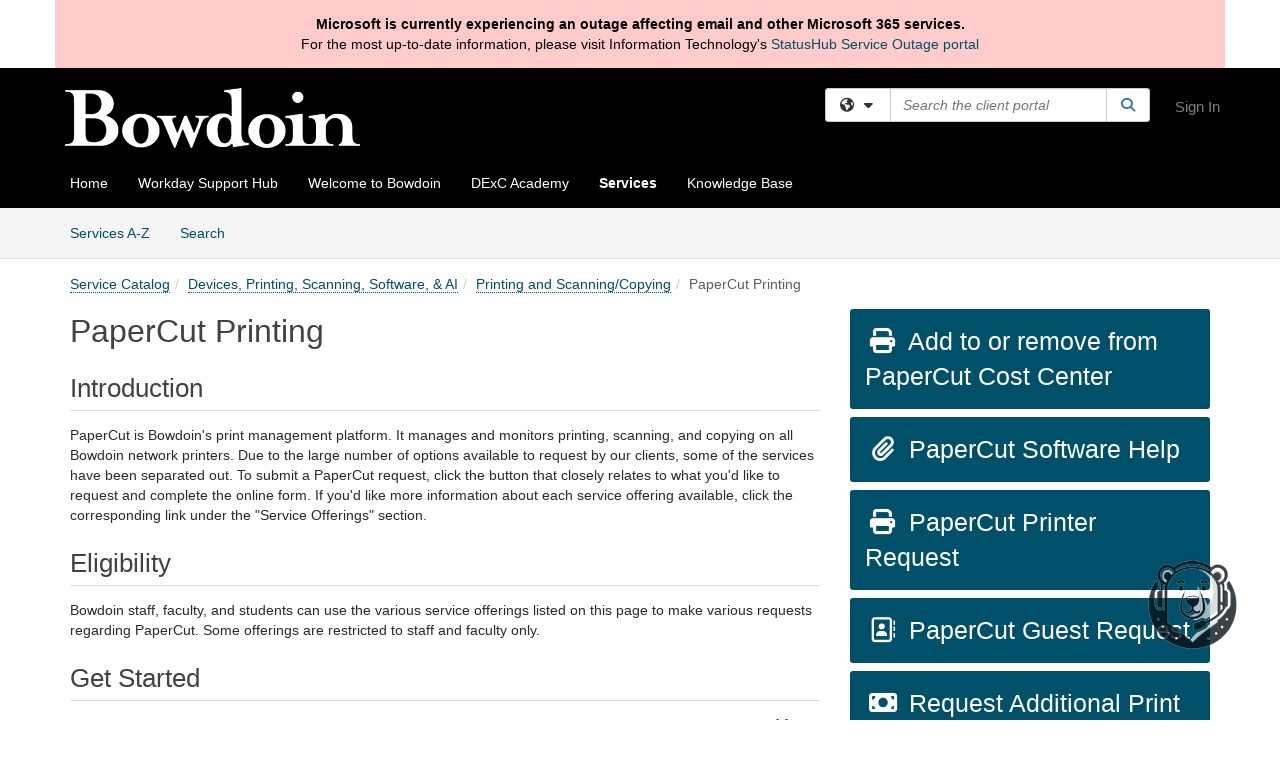

--- FILE ---
content_type: text/html; charset=utf-8
request_url: https://bowdoin.teamdynamix.com/TDClient/1814/Portal/Requests/ServiceDet?ID=52348
body_size: 22632
content:

<!DOCTYPE html>

<html lang="en" xmlns="http://www.w3.org/1999/xhtml">
<head><meta name="viewport" content="width=device-width, initial-scale=1.0" /><!-- Google Tag Manager -->
<script>(function(w,d,s,l,i){w[l]=w[l]||[];w[l].push({'gtm.start':
new Date().getTime(),event:'gtm.js'});var f=d.getElementsByTagName(s)[0],
j=d.createElement(s),dl=l!='dataLayer'?'&l='+l:'';j.async=true;j.src=
'https://www.googletagmanager.com/gtm.js?id='+i+dl;f.parentNode.insertBefore(j,f);
})(window,document,'script','dataLayer','GTM-WR9V5K73');</script>
<!-- End Google Tag Manager --><script>
  window.TdxGtmContext = {"User":{"Id":0,"UID":"00000000-0000-0000-0000-000000000000","UserName":"","FullName":"Public User","AlertEmail":"publicuser@noreply.com","Role":"Experience User","HasTDNext":false,"StandardApplicationNames":null,"TicketApplicationNames":[],"AssetApplicationNames":[],"ClientPortalApplicationNames":[],"Type":"Technician","Analytics":{"Title":null,"Organization":null}},"Partition":{"Id":1003,"Name":"Multi-Tenant 03 Production"},"BillableEntity":{"Id":233,"Name":"Bowdoin College","SalesForceIdentifier":"0013600000EM3yFAAT","GWMIID":"d544e098-dbbe-4ea9-a4b2-36076ada5d7f"},"Environment":{"ShortName":"PRD"}};
</script><script src="/TDPortal/Content/Scripts/jquery/2.2.4/jquery.min.js?v=20260120201726"></script><script src="/TDPortal/Content/Scripts/jquery-migrate/1.4.1/jquery-migrate.min.js?v=20260120201726"></script><script src="/TDPortal/Content/Scripts/jquery-ui/1.13.2/jquery-ui-1.13.2.custom.timepicker.min.js?v=20260120202054"></script><link href="/TDPortal/Content/Styles/jquery-ui/1.13.2/jquery-ui.compiled.min.css?v=20260120202056" rel="stylesheet" type="text/css"  /><link href="/TDPortal/Content/bootstrap/3.4.1/dist/css/bootstrap.min.css?v=20260120201726" rel="stylesheet" type="text/css" id="lnkBootstrapCSS" /><script src="/TDPortal/Content/bootstrap/3.4.1/dist/js/bootstrap.min.js?v=20260120201726"></script><link href="/TDPortal/Content/FontAwesome/css/fontawesome.min.css?v=20260120201724" rel="stylesheet" type="text/css" id="lnkFontAwesome" /><link href="/TDPortal/Content/FontAwesome/css/solid.css?v=20260120201724" rel="stylesheet" type="text/css"  /><link href="/TDPortal/Content/FontAwesome/css/regular.css?v=20260120201724" rel="stylesheet" type="text/css"  /><link href="/TDPortal/Content/FontAwesome/css/brands.css?v=20260120201724" rel="stylesheet" type="text/css"  /><link href="/TDPortal/Content/FontAwesome/css/v4-shims.css?v=20260120201724" rel="stylesheet" type="text/css"  /><link href="/TDClient/Styles/bootstrap_custom.min.css?v=20260120202054" rel="stylesheet" type="text/css"  /><link href="/TDClient/Styles/TDStyles.min.css?v=20260120202056" rel="stylesheet" type="text/css"  /><link href="https://bowdoin.teamdynamix.com/TDPortal/BE/Style/233/TDClient/1814?v=20240409170405" rel="stylesheet" type="text/css" /><script src="/TDPortal/Content/Scripts/tdx/dist/TDJSFramework.compiled.min.js?v=20260120202054"></script><script src="/TDPortal/Content/Scripts/tdx/dist/modalFocusTrap.min.js?v=20260120202052"></script><script src="/TDPortal/Content/Scripts/underscore/1.12.1/underscore-min.js?v=20260120201726"></script>
<script src="/TDClient/Scripts/clientOS.min.js?v=20260120202046"></script>
<script src="/TDClient/Scripts/collapseMe.min.js?v=20260120202046"></script>
<script src="/TDClient/Scripts/tdsearchfilter.min.js?v=20260120202046"></script>
<script src="/TDClient/Scripts/SiteSearch.min.js?v=20260120202046"></script>
<script src="/TDPortal/Content/Scripts/tdx/dist/elasticsearchAutocomplete.min.js?v=20260120202052"></script>
<link id="ctl00_ctl00_lnkFavicon" rel="icon" href="https://bowdoin.teamdynamix.com/TDPortal/BE/Icon/233/1814?v=20230926210433" />

    
    <script async src="//www.googletagmanager.com/gtag/js?id=G-S4JXMW8YEG"></script>
    <script>

      $(function () {

        window.dataLayer = window.dataLayer || [];
        function gtag() { dataLayer.push(arguments); }
        gtag('js', new Date());
        // Be sure to set the proper cookie domain to the customer's full subdomain when sending the pageview hit.
        gtag('config', 'G-S4JXMW8YEG', { 'cookie_domain': 'bowdoin.teamdynamix.com' });

        });

    </script>

  

  <script>

      $(function () {
        var masterUi = MasterUI({
          isPostback: false,
          baseUrl: '/TDClient/',
          isTdGoogleAnalyticsEnabled: true,
          isAuthenticated: false
          });

        $('#collapseMe').collapseMe({
          toggleVisibilitySelector: '.navbar-toggle'
        });

        TeamDynamix.addRequiredFieldHelp();
      });

      // The sub-nav menu uses padding-top to position itself below the header bar and main navigation sections. When the
      // window is resized, there is a chance that the content of these header or nav sections wraps, causing the height
      // to change, potentially covering the sub-nav menu, which is obviously a big usability problem. This function
      // listens for when the window size or orientation is changing (and also when the window first loads), and adjusts
      // the padding so that the sub-nav menu appears in the correct location.
      $(window).bind('load ready resize orientationchange', function () {
        var headerHeight = $('#divMstrHeader').height();
        $('#navShim').css({
          "padding-top": headerHeight
        });

        $('#content').css({
          "padding-top": headerHeight,
          "margin-top": headerHeight * -1
        });
      });
  </script>

  
  

  

  <script src="/TDPortal/Content/select2/v3/select2.min.js?v=20260120203406"></script><link href="/TDPortal/Content/select2/v3/select2.compiled.min.css?v=20260120203406" rel="stylesheet" type="text/css" id="lnkSelect2" />
  <script src="/TDClient/Scripts/Share.min.js?v=20260120201722"></script>
<script src="/TDClient/Scripts/attachmentHandler.min.js?v=20260120202054"></script>


  <script>

    function ToggleFavorite() {
      __doPostBack('ctl00$ctl00$cpContent$cpContent$btnToggleFavorite', '');
    }

    function shareService() {
      if ($('#ctl00_ctl00_cpContent_cpContent_shareRecipients').val().trim() === "") {
        alert('You must first enter a valid email.');
        $('#btnShare').progressButton('reset');
      }
      else {
        __doPostBack('ctl00$ctl00$cpContent$cpContent$btnSendShare', '');
      }
    }

    function closeShareModal() {
      $('#divShareModal').modal('hide');
      $('#btnShare').progressButton('reset');
    }

    function showHideCommentInput(show) {
      var commentEditor = CKEDITOR.instances['ctl00_ctl00_cpContent_cpContent_txtComments_txtEditor_txtBody'];

      if (show) {
        $('#ctl00_ctl00_cpContent_cpContent_btnSaveComment').progressButton().progressButton('reset');
        $('#divComment').show();
        commentEditor.focus();
        $("#luFeedCommentNotification").select2("val", null, true);
        $('#btnComment').hide();
      } else {
        $('#divComment').hide();
        commentEditor.setData('');
        $("#luFeedCommentNotification").select2("val", null, true);
        $('#btnComment').show();
      }
    }

    $(function () {

      var attachmentHandler = new TeamDynamix.AttachmentHandler({
        containerSelector: '.js-service-attachments',
        resultLabelSelector: '#ctl00_ctl00_cpContent_cpContent_lblResults_lblResults-label',
        baseControllerUrl: '/TDClient/1814/Portal/Shared/Attachments',
        antiForgeryToken: 'YF35-uHeuoXYNJgWTmZO5OyqGaDh9ZKgyR_9sbTs13rOFEMZmfjeOROHpBKOl3Pwl6QM9TIbWrcxyhArk7DHkJHUkDM1:j9sVcuCXAP60xBJ4Bvl6EjbW8JgUibqMxJxrUiLNtJQkuzKSbuDgchl2wy_DwbRlRXEEKO3bivwn82-6zdyglQVebpg1',
        itemId: 52348,
        componentId: 47,
        feedId: 'serviceFeed'
      });

      $('#btnShare').on('click', function () {
        shareService();
      });

      // Don't try and update the table styles if the user wanted to opt out.
      $('#ctl00_ctl00_cpContent_cpContent_divDescription table:not(.SkipTableFixup)').each(function (table) {
        var padding = $(this).attr('cellpadding');
        var spacing = $(this).attr('cellspacing');

        $(this).css("border-collapse", "separate");

        if (spacing) {
          $(this).css("border-spacing", spacing + "px");
        }

        $(this).find('td').each(function (cell) { $(this).css('padding', padding + 'px') });
      });

      

    });

    

  </script>



<meta property="og:title" content="PaperCut Printing" />
<meta property="og:type" content="article" />
<meta property="og:url" content="https://bowdoin.teamdynamix.com/TDClient/1814/Portal/Requests/ServiceDet?ID=52348" />
<meta property="og:image" content="https://bowdoin.teamdynamix.com/TDPortal/BE/Logo/233/1814" />
<meta property="og:description" content="Request assistance with PaperCut or with general printing services." />
  <meta property="og:site_name" content="Bowdoin College - Services" />
  <meta property="article:section" content="Printing and Scanning/Copying" /><title>
	Service - PaperCut Printing
</title></head>
<body>
<!-- Google Tag Manager (noscript) -->
<noscript><iframe src="https://www.googletagmanager.com/ns.html?id=GTM-WR9V5K73"
height="0" width="0" style="display:none;visibility:hidden"></iframe></noscript>
<!-- End Google Tag Manager (noscript) -->
<form method="post" action="/TDClient/1814/Portal/Requests/ServiceDet?ID=52348" onsubmit="javascript:return WebForm_OnSubmit();" id="aspnetForm">
<div class="aspNetHidden">
<input type="hidden" name="__EVENTTARGET" id="__EVENTTARGET" value="" />
<input type="hidden" name="__EVENTARGUMENT" id="__EVENTARGUMENT" value="" />
<input type="hidden" name="__VIEWSTATE" id="__VIEWSTATE" value="EzkV//GfStGyAIu3R7O0pQMx7K8bSOqV//ArRBYHR+5bYdvsXfzlKMRK3AI37qdMu1s9VYQNzPaRksjKbW8TI6wAvxR9MXILW893rF9HlrAfWrCMTO/ztJVdcwKYAHBv85hXbsalBaXGiSGpWcHf/f/14JLzl3sk2M0LJDO6Y1oWptGZwDflmqDYN/MjPxiNAXMJ4fQGcWQdpGMgAP+kG0oM00622xjewq8gKpM23m1meaclbWRb9t63q8fSvXCqv9UXZsktMNz0SXPlUsgKjVByyuv3XtSLPkJLumkcM3xDdarRKtXPgHDBeZCfglYcUC5KHUZI1+/Zlixj6KayXEuMt8JCHz/qJfkCDow/Xsh5Hv6DJGeC3Sxno31OB2eLlXnSV6vYHWS4UCFcMjRdZ9GaCfM0PclhxawrR4z97lHe7lkWEADTNG/ok21KHNtoimNTeLN0CTm32LU60rO8FxAo7XLEbgyoNh3PeKQZBGeLmgyQ/fMLxiSx/jmQjhuc2FHQ5sd0gTwDhL6eaWcqY5LRVjG7HE6ESWw1NrSVSDPNP8Z/XdX1MUPnCx3nl2LYlhjsYajvum1HP/SR7sJlCVq5bjLRzAw3YFosl+/bQEv6v2P3xMbyrRsvoI+OTgxYSHRQGfYfbRabji711psTbsvrCb2H1rh5sW2ihNpB5RYYPxFFgzRwFRXY4miiwG459Dw29iPvWun8Iz1/EoGxdlWHiDX1+RRKCVR5XvXexwEdvzlc79ZTCxy6Qq3WCQcWybszUKtR3SI4DKz1YuT1pJVpYy5u6+9s0UbpbkqvrH0c6KTtRh6150OtYoUkaHLqY92WE3GBDchJfFMc4F/K73pFpeLw9CfhRr72IlFmtmiS9o6nq+CcnObFG/JydjUB5A98d0/[base64]/UCbvppka5lGoKbpSmTLdgAyy0aUHZ3FyDuBTM8IMhzAH4iXWF71bBeW+t0J5qAmYAXzbrNSu9izAJgzIlqQAkUsR3xH3dOJ2f9nV+JATymyJ3d3Kurg9H4q4nMU7uOAEBuiH977PcVMEdjgNRqOBR13+7DtGTgiBsFeNjmb8IoWZM/l6bweRngn67Qe+UX6oDsD0rjBsEFLbFvQsl/vaSyl4cXWDQFBwnVL4WG1BHr0QCg5dgI1n+yArSjf6xzhCDKUZmPcaLz5EcAI2MjI4DOqI7EqVhcoLFOzozGigRGKBd8ri35htwOgXwZNe/SiPxFPXfabtHxs95i/qchz7w0ZMe+OsFUbYNvHRye2TY819mZ2boTVMCb/9Z6uPS8AJlBZN2U0MkKEGhbzOOmjg/xTc3xEGUoM44IA40GFYT8z2EHkYj9pXmc0Jd/UAe1nOjKkoVwtd9auUh3s+aEE0CkuGsFLg8rOxLSD/x2FGQFUgkuL8BV14lsBjlYArcHdlyOrbPNtL2Pu2q3iROSZPudSs3S2VxOKLDFc9cvm6sIU6FwcZ4f42uKa4/2delOsDnq/iECmPX8YDaksJFdjzAPEhlBQDnPwahc7LbaCR0AyzUT59Us9n0j9skEMzjXtwjLZlaLM8t74O1/SRHHVhYLd+jvfw1RgJxnz/[base64]/5vnEou7z0cLQXbQHHBfRi1RRGa8byFc1qMkb8iRefMbFmSq5lqiY1fDfFbUi8GtHgSNkO8Bg4JzdGiD1nf8EVR+j49fa/8DDokRoqbOpr8UKXULzecVUVkbwoZ1lS5Nd6kcDiwg+Xw0lt2iDERtsr/udbXGbb9jp1WFeD8E4ZO4GmppELkeMP+kFCHNGXiAbuhzHc1dhgU2Jag1GDkpj5PxD61xKYzYuX1KxYZEvpJdLYg12bYo5KwtFuw577pjoGvJ9vyZglF8Vh8R2CJ/dDU6gAXPYLs/+JPrKwN2jXxmi8ryHobf8v8KIDrMKxwSFdaN6QaUei9xQ259Kq6wotNxWZWHfibIOM7F/uImZuF4jnzlWqXBJzELe8J37XW9oywBEvbXfc34TV4ZkPgd0v3h+oedLLCH/yyyQgJgLrmD1YzHkl0sxfzpfbN1UFB/9ZY+IK8EZHAc9pWnpG58pPEt78XybqZmd/KMB/wAkNZuS+Uaeq6qdn490t1i7wvuCnx+qlYiRC7x98JB8hgGrU4dr4n0LK85ZaVrfh2ZuC+TmRiT96rIkS1X7jq+KAaWLluJPRBc6S4o/ABjTHtCQz1YDlUEchfVrfj9rCgl/9W01508uvO3pTPVKfiSVtGCR5gQp1YToymK3G4WDt05WS4POMagU7RnXeeAhI9qFteL8H7y1jDmsDF9DGD5nOq2IY5aGkKfC5gTLW30gS0UNTtyuIXtGfBjejrOurW41jjbEwrr61ivF37ryg/JVu4/W5pCJGBRpkXXdAPvN8Vwcpcazbe1IBXTBThcLZXAZtdOQOMjKkIVrTq2EOHQNkBK8Ppfdu6dlWyqRhZiR4RWObB5fMDPy+KY1AKvQovLfl87lJ8FXVN1hitlzJoqiPGO1j7Ux6nR5BiRCF3K+shA/HPWmY/p8PmYNUg5u9qnztQK/n6oGvEcLAYE11Gg031AqfR1temx70yalmX/Y7dL7qJs3vgRZtTIxKMjkYDwimNo42XiZUNFxpwbHenZbyqXBR4JE3UvUQOj8IfZoXi8YqlnH7VsjkIzFyV39M7Ajb9opO3+NjGRtGYVFE4kRM3ralreKedfO0F3WZjhix1IgZanXrV/H5UUcEGot27WThsS8pz6FL1szezRyEWoA3Zu5SvZL4eP4ZfmebYEQeSrvDgOeHUlwv7TZ8Yl2tqawOef/qkdwTd45KQ2nBlgKvQV2UcnO1LRaITMdmYOEMqc361iXAJVpeqzF90z43ndYxznHwuMwMc51p80cwbQJDS/qnvjiz2hpXGaUgqMMdNH9FPWrsrx5OEZ4UFJ4Oxx/ww3s7QTsNboRcn3Ot8oqyHy5IcREx+/X9cm86CyVfZ99/U3FC83wHMz1PeY7QTBwuRRLsbWNiY4qyi32QYEnG9/Jse10tmRO7MMt+Zdci4SUFDlKTc9kCkN6zmDPSjSSQErd5B5fLcZN6lpC3Zleqg/0E7+7DR29MHXN8PBhNBcGAcazGjmQ29In9CwjSHRmb+kANEGstnxem1aDtGhds50C52dAl6CT743aPUcO9iHVcttDJ8obK2WJhDe2sddZGWxU0CysaUsSnOG22IpcCbFi0GYl5+84iRYMhiCUsKfaI/u+s0mYAzepGvQ/G6l40BKVfnRjkvHIFnq5q1y7OIdw1cSlwfqYvcAjogsdzYsJOe98K11+F1hAly5cx28r/ElfS3CV2TRqnXk0DkmoXSZjmSFmMnLWgxjVrr/cGMFzg4LIXi0d+SsYcBCfp8bAPeLWNpY6bB7ozg2KtEhXcwf+OmNmQSxruwYSOOjJYp0FM/Kff+tNjc/Wbkr9hA09XppbIreDHaiZddD2wzL6C8aRVvkq7eKDCRx8fSS40jVpGfi0UTKTrAodE9ZFK2snq870ViZKpKMVfS/nrzA5L0b2TsRx/u0wcgy+qgwN2ISgeL4DmZbT57n82AMqCImLGvPwhQXGT4mLIWrdAiTtr3SoUFa283DSPdSn6HLdWKAkfCWN2capKuAHDyvyFbOMxbT+hll3EEQt3QXV2fwNUp36WNnIBvu+bv9ckM17JHPm3CCqalOepa7WJZ/j4tZogI4DtWMeLhAuHt7kBTMzss7daMtEOXR7R2PadREvv2EL7XMoBnKzcDfNaagHgMEUmjJ9opt/OotMr8TM3FC3DINTqNIsGMBvnrRt065xxAlsRGmqYDrJadI7X9kpu7QpBWi81pJfcPUYm40+NAB+L2tlxK9kYlE/v+VJj5YH+ug7hOVKEzu1UMHAVkKAnw5w0/B4zNV07XCCffCLpRrtnLIkhEHAasknNDORPTTWyhcPoDmK0eKI+/[base64]/t+OjJC5bhw1GYmw1+D9t2cnynEAsbL+alxAldC/LiegXQpzLm2gnO+e7L94Oyy6thSaTo+1VLCbGzDtCdB+2MMPlR/4Z38YSn3UNbN/MG1mUCnlVaIl7Y4lIkPLvQoteQUplWVcJSgRmA7HOXFUQpA50QtVjqua8E0Bi7JOwDuevFhQbuhRLLXDcASY9ywARqFJxvs0Q0n0Q8FBfquwCGo4U5OZ0KQOqGNHa1b3/ZfwSYsGTr3y034ieZJE+mnMxuF9odt+yTQe9k/xDLajeHLoyHifiX41j3HZhNolE5f7CxF3O2ewwq33VPR8a6YnPVea99ZxuWOdAjaavz/cTz1j3OtY95rf9l3UavddPwqcVNjZFUqR8rzd6zo1UpwUfQ3buobMvoAW4smZrMQRULzsSBucZI4KouSxpsQtsbD5FJKu1Sh2OmlDCu3P60sDc8Pl9FNC+p/ye1uj0L6zmvmEYkUG2bsgsOiFmCKQlsGMQfVwf2u7yuC41mCzGO+KtlIKQ58V/zsE93gxVMT+4ofCa5CkyFDkk5WLahZMc0pAqw2ZS4d/cHHzclyVeflOowVaD3wMB+1rg1QX7zzF4GWjOmo0ZwIgWN7iXeZpxZHo8aLb4AwZDpC+DITPJ4hpPOVOYf976MBijIGjvUANRlNDFmaMw4z/wDXNfktgeKPcPqmbeDwL37q5UQyt9n9BIzlmJkCtQEQdvGsUTYeClo11Ph7ULtGe90eTF6Nm05EecA0B2MwZjT2E0ydbeTlccZUm5tNoq211xAHc7CaJ+E78XVNTDw8OE18fFiQ2TJxn+LzkxjT8KeV/YYfBUKumS+h6Olt3aLvZmg6I3OcTQ7pxkdY/pzbriGjuGlbHeb85vzKDrzumHtkS8aocxiCVkA7pOTrSjFY1AtjgponPBOVHK9UDbyYYsA30G0ZHS6DKjxM6KzuvRqSWh23jvR3kT355v0XZR57eJ95UhRQXvfImODvwpru5a79z/D6ZCgDFRH2KTHLcJzY+MuoHvusWSC5J5Cra5z5cAd9RktLGB4dKiZOQZ57ZAjx5cqj+Kl+VGL9owIrDtZQhJ4/8/kZNtdRetjs4m5bBNWXJH3uz3ThL3RVxlGTqtdMO1GycKx0PnI6FBBchqSkJ2y2YfV4EhhJxoLX7D5/s6CaLbIbQxD0LNk2mWKesv9TETQiu7ly9hqNpN16rPfwSBN5BzIWbq3YpNGJe5rRs5Y9Cd2hdq+cjGyXXIQFnd6nZF/[base64]/psP5XYOekvLxBPZSByjugS0RYEcFJOZTleFpPQuZ5VrTmI4k4akQXfY7ntnKMPjqWSx5h5wM+SOmrTTCtgUOKzftbU6kwx2+J/1NzLb+7H+6+dWQOPJNS+vm+hcM5ovKsXsoKrkfjCN2lybQk0HqYPqX4fIxtDE60HHzb2TUYCCEMheQPEYt8ZrBwO/gRepU+fzGJZg+0Uky6J6Go9awSX+zVzHAb0ggXRsrGeDTBYA9bn0NrmoZexj/2m639xWsJ1hP/t7e5JndynM7j4EOK0USVISF5v+YwUfagcy6xX+KrlWB8F3iDLVfICmokkMRg8OfDTD2mFJ3wLX+a0cuuK1//LvA7vYCiOhVQyyUkD8xgcSD5ID/LlWtdQB3TdCQ79Bpp3haEJTGS6Iz9q/swPM56rs0nySbpN5geo1uzNZmQi9tddFOF0H8WOviWCzqT7gJ0TuC1CtGp4pZwu2rMkIoM7fUY5CJEp7/C0gKuDNKCyKaSJUqwUZPdbNk09RH4bpnVING2uNnstzMZjiUEpfZLcuKAoYxktFQxcrVEpEPWyHz2AgQu2GHODtlhY8lN1NkUeQ4m6UkCu0Bag9AVkK42NaH5O/LGuY4p+8aIhLcLU4f/7WUxCK4NaqQSltGpSB433Jtkw/PuHXfljgqPA7v4LB4mf0mB97hfH5DKxd+SUZXVYo8hYztn/thd3s9uCar7KDPvkAw74+tnVOM+noHBQAHNDx8HvV65HgzDDJLiBWAbhg9qJVt5SiLBlu7OAqciwE3hAw1y41f13NQkMus0XtaPHc6Iy7iMoJzXWcCQ/FPX6kS44phM4TY5goGESlwPnDpJdBfRmSleLD3UlCnWqli2oypuuOMIRwef+U9N6tgIzX4OJE6tnmtMPRXQg==" />
</div>

<script type="text/javascript">
//<![CDATA[
var theForm = document.forms['aspnetForm'];
if (!theForm) {
    theForm = document.aspnetForm;
}
function __doPostBack(eventTarget, eventArgument) {
    if (!theForm.onsubmit || (theForm.onsubmit() != false)) {
        theForm.__EVENTTARGET.value = eventTarget;
        theForm.__EVENTARGUMENT.value = eventArgument;
        theForm.submit();
    }
}
//]]>
</script>


<script src="/TDClient/WebResource.axd?d=pynGkmcFUV13He1Qd6_TZMSMQxVWLi4fik2rw1_u_hZsCNzwv5c621ov6_ZX_wzTt5vh-g2&amp;t=638901392248157332" type="text/javascript"></script>


<script src="/TDClient/ScriptResource.axd?d=nv7asgRUU0tRmHNR2D6t1NXOAgTb3J37FC1L2PfbYYFmSPm-ANa7n6FP0x7BAsbHeL4jfY3ptd1q7zKKVI7DbuXZcwEoKOwj9WxCI1VrQlbWE1Trg1t1GmJDN43kQMJsB7X8tw2&amp;t=ffffffff93d1c106" type="text/javascript"></script>
<script src="/TDClient/ScriptResource.axd?d=NJmAwtEo3Ipnlaxl6CMhvmVxW3-Ljsg_2Hna32smxrg-6ogyYAN3UTPsJQ8m1uwzn_kuf2Wpne6NSFmYui3h0wCQhJN3ZUiLTNkvhiIgZpq74-lKmofUPQGJ8own8RI2_mwAcmvlSj2WBnqwm5Wj4cyNvv81&amp;t=5c0e0825" type="text/javascript"></script>
<script src="/TDClient/ScriptResource.axd?d=dwY9oWetJoJoVpgL6Zq8OLdGoo5BVWQ_Eo60QZTEhEcHeiVfwgY9tLCgzdZ5TRwvrwYEnOvujbNccOVLUfWtUg4HivSIsewg6JABxkBGEqVVV64eiRyCAsPDqh6tUioISUQKB74sWMO4Er2mHrWEIWs_sBM1&amp;t=5c0e0825" type="text/javascript"></script>
<script src="/TDClient/WebResource.axd?d=xtfVMqdF1exC2MBVkOJwMveStDR5kg3dbZWgIXMXZmB1xXom6CcIrWFgHa7jsp4qJuFW2L5XShudyzlBsIO3JhCfiU5HmL2BDz__mCv9dznmBlEMS7LvcYg6wTdPTrAXIXI2CvtjwlnpZd-j4Zpsx2wG_uA1&amp;t=639045194120000000" type="text/javascript"></script>
<script src="/TDClient/WebResource.axd?d=sp7vCoAo-SSYfpsQ1sYBBeEDnwCGxDYEwZCM0ler88yoVZIPDXMk1C3XF2L2L0xrbB8Rvhli51TswRlmPIOCZgaY58lKhPr-Pv1jTFJ1oUAu7x6RDtNFZUxbtxs3KYQGLK6FpPD5bKuB0e0NmS9HkAqRVks1&amp;t=639045194120000000" type="text/javascript"></script>
<script src="/TDClient/WebResource.axd?d=icMURy63hv40LPPfq4rTvmm-RfB_YkC6rEEF_2QOO68q3TseXYNBetRKKgBXJ8mn2e8UIgCPiV23HaQUZbjySMHqSgmYZgLcYltBqwD2_EK8aQ08zBuqc3ZBVZITQrbtn6w46dRxFLibMIQg0Aho73rn8Rpxrzg5YMG_JR0UOrUR0wlZ0&amp;t=639045194120000000" type="text/javascript"></script>
<script src="/TDClient/WebResource.axd?d=1HpFfNpwNihNfEP1lyJHvdPVqbv8KRoFH4-_ZORUgPOP-bqmmtIJRvFQc7828Vf59O_-fdBXcnwdv-hYp5RptPuHmMR0kGQM0_3rS4Z7sKfC7jy9Cc_8fyfcUWa8psszacEQlAXHPXmNwyRymbGSywEmhrE1&amp;t=639045194120000000" type="text/javascript"></script>
<script type="text/javascript">
//<![CDATA[
function WebForm_OnSubmit() {
CKEditor_TextBoxEncode('ctl00_ctl00_cpContent_cpContent_shareBody_txtBody', 0); if (typeof(ValidatorOnSubmit) == "function" && ValidatorOnSubmit() == false) return false;
return true;
}
//]]>
</script>

<div class="aspNetHidden">

	<input type="hidden" name="__VIEWSTATEGENERATOR" id="__VIEWSTATEGENERATOR" value="E24F3D79" />
	<input type="hidden" name="__EVENTVALIDATION" id="__EVENTVALIDATION" value="5TqXz6m7NOBfD6KG9wLRML03nZEVnu2xXVMFttN6CcVUxSTc/NRaOWGCeFlsojxW9gP3zfzOfur34qngY/S5xwLKnBI0AXrUOCPk2h+VazVCcGlS4fCt3BnvGdAwnVQseHVQTrMKyDKWA94u2K6kIIP/cYAlqetmN7vPOrTc+uhs5O/Z2jo031YS4HLlT9PQCYlwQ+ERlj1EbL9idId3CFP5zGI=" />
</div>
<script type="text/javascript">
//<![CDATA[
Sys.WebForms.PageRequestManager._initialize('ctl00$ctl00$smMain', 'aspnetForm', ['tctl00$ctl00$cpContent$cpContent$UpdatePanel2','','tctl00$ctl00$cpContent$cpContent$UpdatePanel1','','tctl00$ctl00$cpContent$cpContent$upShare','','tctl00$ctl00$cpContent$cpContent$lblResults$ctl00',''], ['ctl00$ctl00$cpContent$cpContent$btnToggleFavorite','','ctl00$ctl00$cpContent$cpContent$btnSendShare',''], [], 90, 'ctl00$ctl00');
//]]>
</script>

<div id="ctl00_ctl00_upMain" style="display:none;">
	
    <div id="ctl00_ctl00_pbMain" class="progress-box-container"><div class="progress-box-body"><div class="well shadow"><h2 class="h4 gutter-top-none">Updating...</h2><div class="progress" style="margin-bottom: 0;"><div class="progress-bar progress-bar-striped active" role="progressbar" aria-valuemin="0" aria-valuemax="100" style="width: 100%"></div></div></div></div></div>
  
</div>

<header id="ctl00_ctl00_navHeader" role="banner">

  <div id="divMstrHeader" class="master-header NoPrint" style="background-color: #fff;">

  



<div class="container" style="background-color: #FFCCCB"><p class="col-12" style="font-size: 14px; text-align: center; color: #000000"><b>Microsoft is currently experiencing an outage affecting email and other Microsoft 365 services.</b><br>For the most up-to-date information, please visit Information Technology's <a href="https://bowdoincollege.statushub.io/incidents/801031?utm_source=cp&amp;utm_medium=cp">StatusHub Service Outage portal</a></p></div>
  

  <div class="logo-header-full hidden-xs">

    
    <div class="pull-left">
      <a href="#mainContent" class="sr-only sr-only-focusable">Skip to main content</a>
    </div>


    <div id="ctl00_ctl00_divPageHeader" class="container logo-header clearfix" style="padding: 5px;">

      <div id="divLogo" class="pull-left logo-container">

        <a href="https://www.bowdoin.edu/"
           target="_blank">
          <img src="/TDPortal/BE/Logo/233/1814" alt="Bowdoin College Home Page" class="js-logo img-responsive" />
          <span class="sr-only">(opens in a new tab)</span>
        </a>

      </div>

      <div class="master-header-right pull-right padding-top padding-bottom">

        

          <div class="pull-left topLevelSearch input-group">
            <div id="SiteSearch-0d6ad9f3317144e2b79010b48b6151e3" class="gutter-bottom input-group site-search" style="max-width: 400px;">
  <div id="SiteSearch-dropdown-0d6ad9f3317144e2b79010b48b6151e3" class="input-group-btn">
    <button type="button" id="SiteSearch-filter-0d6ad9f3317144e2b79010b48b6151e3" class="btn btn-default dropdown-toggle" data-toggle="dropdown"
            aria-haspopup="true" aria-expanded="false" title="Filter your search by category" data-component="all">
      <span class="fa-solid fa-solid fa-earth-americas"></span><span class="fa-solid fa-fw fa-nopad fa-caret-down" aria-hidden="true"></span>
      <span class="sr-only">
        Filter your search by category. Current category:
        <span class="js-current-component">All</span>
      </span>
    </button>
    <ul tabindex="-1" aria-label="Filter your search by category" role="menu" class="dropdown-menu" >
      <li>
        <a role="menuitem" href="javascript:void(0);" data-component-text="All" data-component="all" data-component-icon="fa-solid fa-earth-americas" title="Search all areas">
          <span class="fa-solid fa-fw fa-nopad fa-earth-americas" aria-hidden="true"></span>
          All
        </a>
      </li>

      <li aria-hidden="true" class="divider"></li>

        <li role="presentation">
          <a role="menuitem" href="javascript:void(0);" data-component-text="Knowledge Base" data-component="kb" data-component-icon="fa-lightbulb" title="Search Knowledge Base">
            <span class="fa-regular fa-fw fa-nopad fa-lightbulb" aria-hidden="true"></span>
            Knowledge Base
          </a>
        </li>

        <li role="presentation">
          <a role="menuitem" href="javascript:void(0);" data-component-text="Service Catalog" data-component="sc" data-component-icon="fa-compass" title="Search Service Catalog">
            <span class="fa-solid fa-fw fa-nopad fa-compass" aria-hidden="true"></span>
            Service Catalog
          </a>
        </li>

    </ul>
  </div>

  <label class="sr-only" for="SiteSearch-text-0d6ad9f3317144e2b79010b48b6151e3">Search the client portal</label>

  <input id="SiteSearch-text-0d6ad9f3317144e2b79010b48b6151e3" type="text" class="form-control" autocomplete="off" placeholder="Search the client portal" title="To search for items with a specific tag, enter the # symbol followed by the name of the tag.
To search for items using exact match, place double quotes around your text." />

  <span class="input-group-btn">
    <button id="SiteSearch-button-0d6ad9f3317144e2b79010b48b6151e3" class="btn btn-default" type="button" title="Search">
      <span class="fa-solid fa-fw fa-nopad fa-search blue" aria-hidden="true"></span>
      <span class="sr-only">Search</span>
    </button>
  </span>
</div>

<script>
  $(function() {
    var siteSearch = new TeamDynamix.SiteSearch({
      searchUrl: "/TDClient/1814/Portal/Shared/Search",
      autocompleteSearchUrl: '/TDClient/1814/Portal/Shared/AutocompleteSearch',
      autocompleteResultsPosition: 'fixed',
      autocompleteResultsZIndex: 1000,
      searchTextBoxSelector: '#SiteSearch-text-0d6ad9f3317144e2b79010b48b6151e3',
      searchComponentFilterButtonSelector: '#SiteSearch-filter-0d6ad9f3317144e2b79010b48b6151e3',
      searchButtonSelector: '#SiteSearch-button-0d6ad9f3317144e2b79010b48b6151e3',
      searchFilterDropdownSelector: '#SiteSearch-dropdown-0d6ad9f3317144e2b79010b48b6151e3',
      showKnowledgeBaseOption: true,
      showServicesOption: true,
      showForumsOption: false,
      autoFocusSearch: false
    });
  });
</script>
          </div>

        
          <div title="Sign In" class="pull-right gutter-top-sm">
            <a href="/TDClient/1814/Portal/Login.aspx?ReturnUrl=%2fTDClient%2f1814%2fPortal%2fRequests%2fServiceDet%3fID%3d52348">
              Sign In
            </a>
          </div>
        
      </div>

    </div>

  </div>

  <nav id="ctl00_ctl00_mainNav" class="navbar navbar-default themed tdbar" aria-label="Primary">
    <div id="navContainer" class="container">

      <div class="navbar-header">
        <button type="button" class="pull-left navbar-toggle collapsed themed tdbar-button-anchored tdbar-toggle gutter-left" data-toggle="collapse" data-target=".navbar-collapse">
          <span class="tdbar-button-anchored icon-bar"></span>
          <span class="tdbar-button-anchored icon-bar"></span>
          <span class="tdbar-button-anchored icon-bar"></span>
          <span class="sr-only">Show Applications Menu</span>
        </button>
        <a class="navbar-brand hidden-sm hidden-md hidden-lg themed tdbar-button-anchored truncate-be" href="#">

          Support Portal
        </a>
      </div>

      <div id="td-navbar-collapse" class="collapse navbar-collapse">

        <ul class="nav navbar-nav nav-collapsing" id="collapseMe">

          
            <li class="themed tdbar-button-anchored hidden-sm hidden-md hidden-lg">
              <a href="/TDClient/1814/Portal/Login.aspx?ReturnUrl=%2fTDClient%2f1814%2fPortal%2fRequests%2fServiceDet%3fID%3d52348">Sign In</a>
            </li>
          
            <li id="divSearch" class="themed tdbar-button-anchored hidden-sm hidden-md hidden-lg">
              <a href="/TDClient/1814/Portal/Shared/Search" title="search">Search</a>
            </li>
          
              <li id="divDesktopf205b225-bdd9-4fef-96a9-b2b2a005faf1" class="themed tdbar-button-anchored">
                <a href="/TDClient/1814/Portal/Home/">Home</a>
              </li>
            
              <li id="divDesktope4072270-d621-411a-9020-f6021756b338" class="themed tdbar-button-anchored">
                <a href="/TDClient/1814/Portal/Home/?ID=e4072270-d621-411a-9020-f6021756b338">Workday Support Hub</a>
              </li>
            
              <li id="divDesktop70a6a0e9-6942-44fc-a68a-88b07b4d7270" class="themed tdbar-button-anchored">
                <a href="/TDClient/1814/Portal/Home/?ID=70a6a0e9-6942-44fc-a68a-88b07b4d7270">Welcome to Bowdoin</a>
              </li>
            
              <li id="divDesktop4168fda6-7ea2-430f-a27e-336d98f260fb" class="themed tdbar-button-anchored">
                <a href="/TDClient/1814/Portal/Home/?ID=4168fda6-7ea2-430f-a27e-336d98f260fb">DExC Academy</a>
              </li>
            

          
            <li id="divTDRequests" class="themed tdbar-button-anchored sr-focusable">
              <a href="/TDClient/1814/Portal/Requests/ServiceCatalog">Services</a>
            </li>
          
            <li id="divTDKnowledgeBase" class="themed tdbar-button-anchored sr-focusable">
              <a href="/TDClient/1814/Portal/KB/">Knowledge Base</a>
            </li>
          

          <li class="themed tdbar-button-anchored hidden-xs more-items-button" id="moreMenu">
            <a data-toggle="dropdown" title="More Applications" href="javascript:;">
              <span class="sr-only">More Applications</span>
              <span class="fa-solid fa-ellipsis-h" aria-hidden="true"></span>
            </a>
            <ul class="dropdown-menu dropdown-menu-right themed tdbar" id="collapsed"></ul>
          </li>

        </ul>
      </div>

    </div>

  </nav>

  </div>

  </header>



<div id="navShim" class="hidden-xs hidden-sm"></div>
<main role="main">
  <div id="content">
    <div id="mainContent" tabindex="-1"></div>
    

  
    <nav id="divTabHeader" class="tdbar-sub NoPrint hidden-xs navbar-subnav" aria-label="Services">
      <a href="#servicesContent" class="sr-only sr-only-focusable">Skip to Services content</a>
      <div class="container clearfix">
        <ul class="nav navbar-nav js-submenu" id="servicesSubMenu" style="margin-left: -15px;">

          
          <li>
            <a href="/TDClient/1814/Portal/Services/ServicesAtoZ">Services A-Z</a>
          </li>
          
          <li>
            <a href="/TDClient/1814/Portal/Requests/ServiceCatalogSearch">Search <span class="sr-only">Services</span></a>
          </li>

        </ul>
      </div>
    </nav>

  

  <div class="container gutter-top">
    <div id="servicesContent" tabindex="-1" style="outline:none;">
      

<span id="ctl00_ctl00_cpContent_cpContent_lblResults_ctl00" aria-live="polite" aria-atomic="true"><span id="ctl00_ctl00_cpContent_cpContent_lblResults_lblResults-label" class="red tdx-error-text"></span></span>
<a id="ctl00_ctl00_cpContent_cpContent_btnSendShare" tabindex="-1" class="hidden" aria-hidden="true" href="javascript:WebForm_DoPostBackWithOptions(new WebForm_PostBackOptions(&quot;ctl00$ctl00$cpContent$cpContent$btnSendShare&quot;, &quot;&quot;, true, &quot;&quot;, &quot;&quot;, false, true))">Blank</a>

<nav aria-label="Breadcrumb">
  <ol class="breadcrumb">
    <li><a href="ServiceCatalog">Service Catalog</a></li><li><a href="ServiceCatalog?CategoryID=5763">Devices, Printing, Scanning, Software, &amp; AI</a></li><li class="active"><a href="ServiceCatalog?CategoryID=5947">Printing and Scanning/Copying</a></li><li class="active">PaperCut Printing</li>
  </ol>
</nav>



<div class="row gutter-top">

<div id="divMainContent" class="col-md-8">

  <h1 class="wrap-text">
    PaperCut Printing
  </h1>

  

  

  

  <div id="ctl00_ctl00_cpContent_cpContent_divDescription" class="gutter-top ckeShim"><h2>Introduction</h2>

<p>PaperCut is Bowdoin's&nbsp;print management platform. It manages and monitors printing, scanning, and copying on all Bowdoin network printers. Due to the large number of options available to request by our clients, some of the services have been separated out. To submit a PaperCut&nbsp;request, click the button that closely relates to what you'd like to request and complete the online form. If you'd like more information about each service offering available, click the corresponding link under the "Service Offerings" section.&nbsp;</p>

<h2>Eligibility</h2>

<p>Bowdoin&nbsp;staff, faculty, and students can use the various service offerings listed on this page to make various requests regarding PaperCut. Some offerings are restricted to staff and faculty only.</p>

<h2>Get Started</h2>

<p>To request the addition or removal of a student or employee to a PaperCut&nbsp;Account (Cost Center), press the "<strong>Add to or remove from PaperCut&nbsp;Cost Center</strong>" button.</p>

<p>To request assistance with any of the PaperCut&nbsp;applications (Print Deploy, Print Client), press the&nbsp;"<strong>PaperCut&nbsp;Software Help</strong>".</p>

<p>To request PaperCut&nbsp;accounts to allow those without Bowdoin&nbsp;email addresses to print, press the "<strong>PaperCut Guest Request</strong>" button.</p>

<p>For students, to request additional print funds (only if balance is below $3.00), press the "<strong>Request Additional Print Funds</strong>" button.</p>

<p>For assistance with anything related to scanning within PaperCut, press the "<strong>Scanning Requests</strong>" button.</p>

<p>To view a variety of knowledge base articles for PaperCut, see the "Related Articles" section.</p>

<h2>Additional Support</h2>

<p>If you have questions, please contact the Service Desk at (207) 725-3030 or&nbsp;<a href="mailto:servicedesk@bowdoin.edu">servicedesk@bowdoin.edu</a>.</p></div>

  

  &nbsp;

</div>

<div id="divSidebar" class="col-md-4">

  
  
      <span>
        <a class="DetailAction " href="TicketRequests/NewForm?ID=V0XsaInLLAU_&amp;RequestorType=ServiceOffering">  <span class="fa-solid fa-fw" aria-hidden="true"></span>
Add to or remove from PaperCut Cost Center</a>
      </span>
    
      <span>
        <a class="DetailAction " href="TicketRequests/NewForm?ID=W%7eO2hAj7kak_&amp;RequestorType=ServiceOffering">  <span class="fa-solid fa-fw" aria-hidden="true"></span>
PaperCut Software Help</a>
      </span>
    
      <span>
        <a class="DetailAction " href="TicketRequests/NewForm?ID=jNoqQDugs08_&amp;RequestorType=ServiceOffering">  <span class="fa-solid fa-fw" aria-hidden="true"></span>
PaperCut Printer Request</a>
      </span>
    
      <span>
        <a class="DetailAction " href="TicketRequests/New?ID=UI5ElxzGbD0_&amp;RequestorType=ServiceOffering">  <span class="fa-regular fa-fw" aria-hidden="true"></span>
PaperCut Guest Request</a>
      </span>
    
      <span>
        <a class="DetailAction " href="TicketRequests/NewForm?ID=NBavyj8ClHA_&amp;RequestorType=ServiceOffering">  <span class="fa-solid fa-fw" aria-hidden="true"></span>
Request Additional Print Funds</a>
      </span>
    
      <span>
        <a class="DetailAction " href="https://bowdoin.teamdynamix.com/TDClient/1814/Portal/Requests/ServiceDet?ID=52424" target="_blank">  <span class="fa-solid fa-fw" aria-hidden="true"></span>
Scanning Requests</a>
      </span>
    

  <a id="ctl00_ctl00_cpContent_cpContent_btnToggleFavorite" tabindex="-1" class="hidden" aria-hidden="true" href="javascript:WebForm_DoPostBackWithOptions(new WebForm_PostBackOptions(&quot;ctl00$ctl00$cpContent$cpContent$btnToggleFavorite&quot;, &quot;&quot;, true, &quot;&quot;, &quot;&quot;, false, true))">Blank</a>

  <div id="ctl00_ctl00_cpContent_cpContent_divKB" class="panel panel-default gutter-top">

    <div class="panel-heading">
      <h2 class="h3 panel-title">Related Articles (4)</h2>
    </div>

    <div class="panel-body">
      
          <div id="ctl00_ctl00_cpContent_cpContent_rptArticles_ctl00_ctlArticle_divContainer" class="gutter-top-sm gutter-bottom-lg">
  <div class="clearfix">
    <div class="pull-left font-md">
      <a target="_blank" href="https://bowdoin.teamdynamix.com/TDClient/1814/Portal/KB/ArticleDet?ID=147388">Charging a department code when printing in PaperCut</a>
    </div>
  </div>
  <div id="ctl00_ctl00_cpContent_cpContent_rptArticles_ctl00_ctlArticle_divSummary">
    Information on how to charge an account for printing certain documents rather than charging a personal account.
  </div>
  
</div>
        
          <div id="ctl00_ctl00_cpContent_cpContent_rptArticles_ctl01_ctlArticle_divContainer" class="gutter-top-sm gutter-bottom-lg">
  <div class="clearfix">
    <div class="pull-left font-md">
      <a target="_blank" href="https://bowdoin.teamdynamix.com/TDClient/1814/Portal/KB/ArticleDet?ID=151652">How to charge a project / account for copies with PaperCut</a>
    </div>
  </div>
  <div id="ctl00_ctl00_cpContent_cpContent_rptArticles_ctl01_ctlArticle_divSummary">
    Information on how to charge a department for copying, if an account code/project code is assigned in PaperCut
  </div>
  
</div>
        
          <div id="ctl00_ctl00_cpContent_cpContent_rptArticles_ctl02_ctlArticle_divContainer" class="gutter-top-sm gutter-bottom-lg">
  <div class="clearfix">
    <div class="pull-left font-md">
      <a target="_blank" href="https://bowdoin.teamdynamix.com/TDClient/1814/Portal/KB/ArticleDet?ID=147920">PaperCut Print Troubleshooting</a>
    </div>
  </div>
  <div id="ctl00_ctl00_cpContent_cpContent_rptArticles_ctl02_ctlArticle_divSummary">
    This article provides general troubleshooting steps for PaperCut Printing
  </div>
  
</div>
        
          <div id="ctl00_ctl00_cpContent_cpContent_rptArticles_ctl03_ctlArticle_divContainer" class="gutter-top-sm gutter-bottom-lg">
  <div class="clearfix">
    <div class="pull-left font-md">
      <a target="_blank" href="https://bowdoin.teamdynamix.com/TDClient/1814/Portal/KB/ArticleDet?ID=151567">Printer (Device) Information</a>
    </div>
  </div>
  <div id="ctl00_ctl00_cpContent_cpContent_rptArticles_ctl03_ctlArticle_divSummary">
    Information on printer names and locations as they are added in to PaperCut.
  </div>
  
</div>
        
    </div>

  </div>

  <div id="ctl00_ctl00_cpContent_cpContent_divServiceOfferings" class="panel panel-default gutter-top">

    <div class="panel-heading">
      <h2 class="h3 panel-title">Service Offerings (6)</h2>
    </div>

    <div id="ctl00_ctl00_cpContent_cpContent_UpdatePanel1" aria-live="polite" aria-atomic="true">
	

        <div class="panel-body">
          
              <div class="gutter-bottom">
                <strong>
                  <a href="/TDClient/1814/Portal/Requests/ServiceOfferingDet?ID=366">Add to or remove from PaperCut cost center</a>
                </strong>
                <div class="gray">Request to add or remove student employees or staff members to PaperCut Account (cost center) for departmental printing/scanning/copying charging.</div>
              </div>
            
              <div class="gutter-bottom">
                <strong>
                  <a href="/TDClient/1814/Portal/Requests/ServiceOfferingDet?ID=314">PaperCut Software Help</a>
                </strong>
                <div class="gray">Request assistance with any of the PaperCut software applications.</div>
              </div>
            
              <div class="gutter-bottom">
                <strong>
                  <a href="/TDClient/1814/Portal/Requests/ServiceOfferingDet?ID=315">PaperCut Printer Request</a>
                </strong>
                <div class="gray">Request changes, additions, or deletions of PaperCut printers or their functions.</div>
              </div>
            
              <div class="gutter-bottom">
                <strong>
                  <a href="/TDClient/1814/Portal/Requests/ServiceOfferingDet?ID=313">Guest Printing Request</a>
                </strong>
                <div class="gray">Request assistance with guest printing in the Hawthorne-Longfellow Library.</div>
              </div>
            
              <div class="gutter-bottom">
                <strong>
                  <a href="/TDClient/1814/Portal/Requests/ServiceOfferingDet?ID=321">Request Additional PaperCut Funds</a>
                </strong>
                <div class="gray">Request additional free print jobs for students.</div>
              </div>
            
              <div class="gutter-bottom">
                <strong>
                  <a href="/TDClient/1814/Portal/Requests/ServiceOfferingDet?ID=358">PaperCut Scanning Requests</a>
                </strong>
                <div class="gray">Link to a series of service offerings related to PaperCut Scanning</div>
              </div>
            
        </div>

      
</div>

  </div>

  <div id="divAttachments" class="js-service-attachments"></div>

</div>

</div>



    </div>
  </div>


  </div>
</main>



<script type="text/javascript">
//<![CDATA[
setNavPosition('TDRequests');window.CKEDITOR_BASEPATH = 'https://bowdoin.teamdynamix.com/TDPortal/Content/ckeditor/';
//]]>
</script>
<script src="https://bowdoin.teamdynamix.com/TDPortal/Content/ckeditor/ckeditor.js?t=C6HH5UF" type="text/javascript"></script>
<script type="text/javascript">
//<![CDATA[
var CKEditor_Controls=[],CKEditor_Init=[];function CKEditor_TextBoxEncode(d,e){var f;if(typeof CKEDITOR=='undefined'||typeof CKEDITOR.instances[d]=='undefined'){f=document.getElementById(d);if(f)f.value=f.value.replace(/</g,'&lt;').replace(/>/g,'&gt;');}else{var g=CKEDITOR.instances[d];if(e&&(typeof Page_BlockSubmit=='undefined'||!Page_BlockSubmit)){g.destroy();f=document.getElementById(d);if(f)f.style.visibility='hidden';}else g.updateElement();}};(function(){if(typeof CKEDITOR!='undefined'){var d=document.getElementById('ctl00_ctl00_cpContent_cpContent_shareBody_txtBody');if(d)d.style.visibility='hidden';}var e=function(){var f=CKEditor_Controls,g=CKEditor_Init,h=window.pageLoad,i=function(){for(var j=f.length;j--;){var k=document.getElementById(f[j]);if(k&&k.value&&(k.value.indexOf('<')==-1||k.value.indexOf('>')==-1))k.value=k.value.replace(/&lt;/g,'<').replace(/&gt;/g,'>').replace(/&amp;/g,'&');}if(typeof CKEDITOR!='undefined')for(var j=0;j<g.length;j++)g[j].call(this);};window.pageLoad=function(j,k){if(k.get_isPartialLoad())setTimeout(i,0);if(h&&typeof h=='function')h.call(this,j,k);};if(typeof Page_ClientValidate=='function'&&typeof CKEDITOR!='undefined')Page_ClientValidate=CKEDITOR.tools.override(Page_ClientValidate,function(j){return function(){for(var k in CKEDITOR.instances){if(document.getElementById(k))CKEDITOR.instances[k].updateElement();}return j.apply(this,arguments);};});setTimeout(i,0);};if(typeof Sys!='undefined'&&typeof Sys.Application!='undefined')Sys.Application.add_load(e);if(window.addEventListener)window.addEventListener('load',e,false);else if(window.attachEvent)window.attachEvent('onload',e);})();CKEditor_Controls.push('ctl00_ctl00_cpContent_cpContent_shareBody_txtBody');
CKEditor_Init.push(function(){if(typeof CKEDITOR.instances['ctl00_ctl00_cpContent_cpContent_shareBody_txtBody']!='undefined' || !document.getElementById('ctl00_ctl00_cpContent_cpContent_shareBody_txtBody')) return;CKEDITOR.replace('ctl00_ctl00_cpContent_cpContent_shareBody_txtBody',{"autoGrow_maxHeight" : 175, "autoGrow_minHeight" : 175, "contentsCss" : ['https://bowdoin.teamdynamix.com/TDPortal/Content/ckeditor/contents.css', '/TDPortal/Content/FontAwesome/css/fontawesome.min.css', '/TDPortal/Content/FontAwesome/css/brands.min.css', '/TDPortal/Content/FontAwesome/css/regular.min.css', '/TDPortal/Content/FontAwesome/css/solid.min.css', '/TDPortal/Content/FontAwesome/css/v4-shims.min.css'], "height" : "175", "htmlEncodeOutput" : true, "image_previewText" : " ", "removePlugins" : "magicline,devtools,templates,elementspath,fontawesome,youtube,uploadimage,simpleimage,remoteimageblocker", "title" : "Message", "toolbar" : "TDSimple"}); });

var Page_ValidationActive = false;
if (typeof(ValidatorOnLoad) == "function") {
    ValidatorOnLoad();
}

function ValidatorOnSubmit() {
    if (Page_ValidationActive) {
        return ValidatorCommonOnSubmit();
    }
    else {
        return true;
    }
}
        Sys.Application.add_init(function() {
    $create(Sys.UI._UpdateProgress, {"associatedUpdatePanelId":null,"displayAfter":500,"dynamicLayout":true}, null, null, $get("ctl00_ctl00_upMain"));
});
//]]>
</script>
</form>


  
  



  <footer role="contentinfo">

    <div class="master-footer">
      




      
    </div>

  </footer>



<script>

    
    

      // Inject the Google Analytics isogram. This must happen here because it
      // cannot be injected through an external javascript library.
      (function (i, s, o, g, r, a, m) {
        i['GoogleAnalyticsObject'] = r; i[r] = i[r] || function () {
          (i[r].q = i[r].q || []).push(arguments)
        }, i[r].l = 1 * new Date(); a = s.createElement(o),
          m = s.getElementsByTagName(o)[0]; a.async = 1; a.src = g; m.parentNode.insertBefore(a, m)
      })(window, document, 'script', '//www.google-analytics.com/analytics.js', 'ga');
    

      // Per Incident #6707155. Need to focus on img. pseudo-class :focus-within is not supported in IE
      (function ($) {
        var $anchor = $('#divLogo a');
        var $beLogo = $('#divLogo a img');

        $anchor.focus(function () {
          $beLogo.addClass('accessibility-focus-on-logo');
        }).blur(function () {
          $beLogo.removeClass('accessibility-focus-on-logo');
        });

        
        
          const queryParams = new URLSearchParams(window.location.search);
          let showChatbot = true;
          if (queryParams.has('nobot')) {
            const nobotFlag = queryParams.get('nobot');
            if (nobotFlag === '1' || nobotFlag === 'true') {
              showChatbot = false;
            }
          }

          if(showChatbot) {
            $.ajax({
              url: "/TDClient/1814/Portal/Chatbots/GetScript",
              type: "GET",
              dataType: 'text',
              success: function (data) {
                
                var jQueryAjaxSettingsCache = jQuery.ajaxSettings.cache;
                jQuery.ajaxSettings.cache = true;
                $(document.body).append(data);
                jQuery.ajaxSettings.cache = jQueryAjaxSettingsCache;
              }
            });
          }
        

        window.addEventListener("message", (event) => {

          // Only accept events that come from the same origin
          if (event.origin != window.location.origin) {
            return;
          }

          switch (event.data.type) {

            case "authenticate-using-popup":
              handleAuthenticateUsingPopup(event.data.payload);
              break;

            case "authenticated-successfully":
              handleAuthenticatedSuccessfully(event.data.payload);
              break;

            default:
              break;
          }

        });

        function handleAuthenticateUsingPopup(payload) {
          let loginUrl = '/TDClient/1814/Portal/Login.aspx';

          if (payload.successCallbackUrl) {
            loginUrl += '?SuccessCallbackUrl=' + payload.successCallbackUrl;
          }

          window.open(loginUrl, "_blank", "popup=1");
        }

        function handleAuthenticatedSuccessfully() {
          event.source.close();
          window.location.href = window.location.href;
        }
    })(jQuery);

</script>

</body>
</html>


--- FILE ---
content_type: text/html; charset=utf-8
request_url: https://bowdoin.teamdynamix.com/TDClient/1814/Portal/Chatbots/GetScript
body_size: 1091
content:
<script src='https://us1.teamdynamix.com/tdapp/bots/web/js/tdbot.min.js?v=4_0_0_70' data-host='https://us1.teamdynamix.com/tdapp/' data-customer='3e0722a4-6160-4565-b169-0d43f5493fe7' data-name='tdbot' data-tdbot='c6267632-d98d-4f88-99cc-ea3f4526d68e' data-version='-1' data-authenticated='false' data-hostauth='eyJhbGciOiJIUzI1NiIsInR5cCI6IkpXVCJ9.[base64].m1rmW6zyjS2cddnwKO4XzJShTxrB8IUVU4mt-tVKbak' data-auth='9gKYzeRoYWTXf0YS9RVw41SrAvnc2Wuzuf5ABJt3hrM='></script>

--- FILE ---
content_type: text/css
request_url: https://bowdoin.teamdynamix.com/TDPortal/BE/Style/233/TDClient/1814?v=20240409170405
body_size: 891
content:
.logo-header-full{background-color:#000000;color:#ffffff;}
.logo-header-full a, .navbar-header>.navbar-toggle{color:#808080 !important;}
.logo-header-full a:hover{color:#000000 !important;}
.themed.tdbar{border-top-width:0px !important;border-bottom-width:0px !important;background-color:#000000 !important;border-top-color:#0072c6 !important;border-bottom-color:#0072c6 !important;}
.themed.tdbar-button, .themed.tdbar-button-anchored, .themed.tdbar-button-anchored a{}
.themed.tdbar-button:hover, .themed.tdbar-button-anchored:hover, .themed.tdbar-button-anchored a:hover, .themed.tdbar-toggle:hover, .themed.tdbar-toggle:focus{}
.themed.tdbar-button.active, .themed.tdbar-button-anchored.active, .themed.tdbar-button-anchored.active a{}
.themed.tdbar-button.active:hover, .themed.tdbar-button-anchored.active:hover, .themed.tdbar-button-anchored.active a:hover{}
h1, .h1{color:#424242;}
h2, .h2{color:#424242;}
h3, .h3{color:#424242;}
h4, .h4{color:#646464;}
h5, .h5{color:#333333;}
.hilite, .hilite a, .hilite td, tr.hilite, tr.hilite a, tr.hilite td{background-color:#0072c6;color:#ffffff;}
.nav-shelf>li.active>a{border-bottom-color:#337ab7;}
.nav-shelf>li.active>a:hover{}
.nav-shelf>li>a:hover{}
.category-box .category-icon, h1 > .fa.category-icon{color:#00506a;}
.category-box .kb-ellipse{}
.btn-primary{background-color:#00506a;border-color:#00506a;color:#ffffff;}
.btn-primary.disabled, .btn-primary[disabled], fieldset[disabled] .btn-primary, .btn-primary.disabled:hover, .btn-primary[disabled]:hover, fieldset[disabled] .btn-primary:hover, .btn-primary.disabled:focus, .btn-primary[disabled]:focus, fieldset[disabled] .btn-primary:focus, .btn-primary.disabled.focus, .btn-primary[disabled].focus,fieldset[disabled] .btn-primary.focus, .btn-primary.disabled:active, .btn-primary[disabled]:active, fieldset[disabled] .btn-primary:active, .btn-primary.disabled.active, .btn-primary[disabled].active, fieldset[disabled] .btn-primary.active{background-color:#00506a;border-color:#00506a;color:#ffffff;}
.btn-primary:hover, .btn-primary:focus, .btn-primary.focus, .btn-primary:active, .btn-primary.active, .open > .dropdown-toggle.btn-primary{background-color:#1d89ae;border-color:#1d89ae;color:#ffffff;}
.btn-default{background-color:#ffffff;border-color:#ffffff;color:#333333;}
.btn-default.disabled, .btn-default[disabled], fieldset[disabled] .btn-default, .btn-default.disabled:hover, .btn-default[disabled]:hover, fieldset[disabled] .btn-default:hover, .btn-default.disabled:focus, .btn-default[disabled]:focus, fieldset[disabled] .btn-default:focus, .btn-default.disabled.focus, .btn-default[disabled].focus, fieldset[disabled] .btn-default.focus, .btn-default.disabled:active, .btn-default[disabled]:active, fieldset[disabled] .btn-default:active, .btn-default.disabled.active, .btn-default[disabled].active, fieldset[disabled] .btn-default.active{background-color:#00506a;border-color:#ffffff;color:#333333;}
.btn-default:hover, .btn-default:focus, .btn-default.focus, .btn-default:active, .btn-default.active, .open > .dropdown-toggle.btn-default{color:#333333;}
a.DetailAction, button.DetailAction{background-color:#00506a;color:#ffffff;}
a.DetailAction:hover, button.DetailAction:hover{background-color:#1d89ae;color:#ffffff;}
a, .btn-link{color:#00506a;}
a:hover, .btn-link:hover{color:#1d89ae;}
